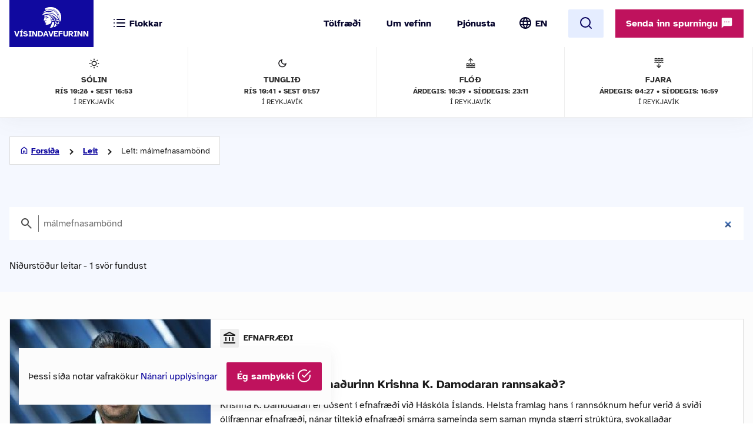

--- FILE ---
content_type: text/html; charset=UTF-8
request_url: https://www.visindavefur.is/misc.php?module=input_check_math_problem&action=input_check_math_problem
body_size: 1677
content:
{"math_problem_hash_id":"1769367967_e67f844f904615c106a1720ad3dd8b67b0ecc884","chosen_rand_num1_txt":"t\u00edu","chosen_rand_num2_txt":"\u00e1tta","math_problem_expiry_timestamp":1769454367,"math_problem_expiry_seconds":86400,"chosen_math_icon":"data:image\/png;base64,iVBORw0KGgoAAAANSUhEUgAAACMAAAAjCAYAAAAe2bNZAAAAGXRFWHRTb2Z0d2FyZQBBZG9iZSBJbWFnZVJlYWR5ccllPAAAAyJpVFh0WE1MOmNvbS5hZG9iZS54bXAAAAAAADw\/eHBhY2tldCBiZWdpbj0i77u\/[base64]\/PtV3tUAAAACFSURBVHjaYvz\/\/z\/DYAFMDIMIjDpm1DGjjqEWYKFEs4mJiTGQ6oByz545c6ZiwBwDBIJA7DKaZkYdM+qYweYYRkLtGWBZQq0GTwWwHOocjSaaRBOBKASVvruh3D3AaHAdzU2jjhl1zJBv6QHBe1CWhrX0BrScGU0zo44ZdcyoY4gAAAEGAKd4HgrgXaE4AAAAAElFTkSuQmCC"}

--- FILE ---
content_type: image/svg+xml
request_url: https://www.visindavefur.is/design/i_vv/icon-home.svg
body_size: 573
content:
<svg width="16" height="17" viewBox="0 0 16 17" fill="none" xmlns="http://www.w3.org/2000/svg">
<g id="Icon">
<mask id="mask0_853_1477" style="mask-type:alpha" maskUnits="userSpaceOnUse" x="0" y="0" width="16" height="17">
<rect id="Bounding box" y="0.5" width="16" height="16" fill="#D9D9D9"/>
</mask>
<g mask="url(#mask0_853_1477)">
<path id="home" d="M3.99984 13.1667H5.99984V9.16667H9.99984V13.1667H11.9998V7.16667L7.99984 4.16667L3.99984 7.16667V13.1667ZM2.6665 14.5V6.5L7.99984 2.5L13.3332 6.5V14.5H8.6665V10.5H7.33317V14.5H2.6665Z" fill="#10099F"/>
</g>
</g>
</svg>
